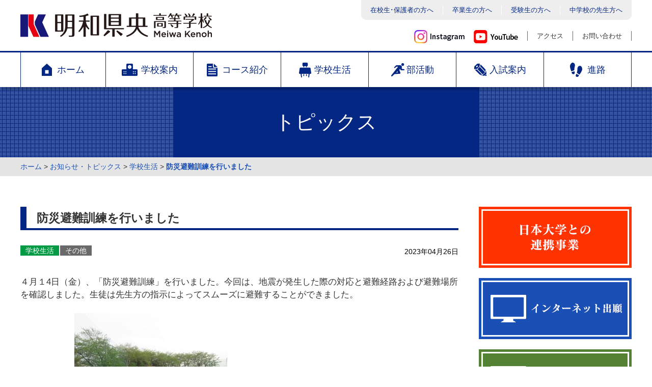

--- FILE ---
content_type: text/html; charset=UTF-8
request_url: https://www.meiwakenoh.ed.jp/topics/4881/
body_size: 9461
content:
<!DOCTYPE HTML>
<html lang="ja">
<head>
<meta charset="UTF-8">
<meta name="format-detection" content="telephone=no">
<meta name="viewport" content="width=device-width,initial-scale=1.0,maximum-scale=1.0,user-scalable=0" />
<title>防災避難訓練を行いました | 明和県央高等学校</title>
<link rel="apple-touch-icon" type="image/png" href="https://www.meiwakenoh.ed.jp/wp/wp-content/themes/meiwakenoh_v2/img/icon/apple-touch-icon-180x180.png">
<link rel="icon" type="image/png" href="https://www.meiwakenoh.ed.jp/wp/wp-content/themes/meiwakenoh_v2/img/icon/icon-192x192.png">
<link rel="alternate" type="application/rss+xml" title="RSS" href="https://www.meiwakenoh.ed.jp/feed/" />
<link rel="stylesheet" href="https://www.meiwakenoh.ed.jp/wp/wp-content/themes/meiwakenoh_v2/css/reset.css">
<link rel="stylesheet" href="https://www.meiwakenoh.ed.jp/wp/wp-content/themes/meiwakenoh_v2/css/common.css?v=20241224">
<link rel="stylesheet" href="https://www.meiwakenoh.ed.jp/wp/wp-content/themes/meiwakenoh_v2/css/add_20240729.css?v=20241218">
<link rel="stylesheet" href="https://www.meiwakenoh.ed.jp/wp/wp-content/themes/meiwakenoh_v2/css/sns.css?v=20250310">
<link rel="stylesheet" type="text/css" media="all" href="https://www.meiwakenoh.ed.jp/wp/wp-content/themes/meiwakenoh_v2/style.css" />
<link rel="stylesheet" href="https://www.meiwakenoh.ed.jp/wp/wp-content/themes/meiwakenoh_v2/css/parent-page.css">
<link rel="stylesheet" href="https://www.meiwakenoh.ed.jp/wp/wp-content/themes/meiwakenoh_v2/css/parent-page2.css">
<link rel="stylesheet" href="https://www.meiwakenoh.ed.jp/wp/wp-content/themes/meiwakenoh_v2/js/sidr/jquery.sidr.light.css">
<link rel="stylesheet" href="https://www.meiwakenoh.ed.jp/wp/wp-content/themes/meiwakenoh_v2/js/bxslider/jquery.bxslider.css">
<link rel="stylesheet" href="https://www.meiwakenoh.ed.jp/wp/wp-content/themes/meiwakenoh_v2/css/animation.css">
<script src="https://www.meiwakenoh.ed.jp/wp/wp-content/themes/meiwakenoh_v2/js/jquery-1.11.3.min.js"></script>
<script src="https://www.meiwakenoh.ed.jp/wp/wp-content/themes/meiwakenoh_v2/js/jquery-migrate-1.2.1.min.js"></script>
<script src="https://www.meiwakenoh.ed.jp/wp/wp-content/themes/meiwakenoh_v2/js/sidr/jquery.sidr.min.js"></script>
<script src="https://www.meiwakenoh.ed.jp/wp/wp-content/themes/meiwakenoh_v2/js/bxslider/jquery.bxslider.js"></script>
<script src="https://www.meiwakenoh.ed.jp/wp/wp-content/themes/meiwakenoh_v2/js/bxslider.js"></script>
<script src="https://www.meiwakenoh.ed.jp/wp/wp-content/themes/meiwakenoh_v2/js/autoclose.js"></script>
<script src="https://www.meiwakenoh.ed.jp/wp/wp-content/themes/meiwakenoh_v2/js/footerFixed.js"></script>
<script src="https://www.meiwakenoh.ed.jp/wp/wp-content/themes/meiwakenoh_v2/js/tablet.js"></script>
<script src="https://www.meiwakenoh.ed.jp/wp/wp-content/themes/meiwakenoh_v2/js/animation.js"></script>
<meta name='robots' content='max-image-preview:large' />
<link rel="alternate" title="oEmbed (JSON)" type="application/json+oembed" href="https://www.meiwakenoh.ed.jp/wp-json/oembed/1.0/embed?url=https%3A%2F%2Fwww.meiwakenoh.ed.jp%2Ftopics%2F4881%2F" />
<link rel="alternate" title="oEmbed (XML)" type="text/xml+oembed" href="https://www.meiwakenoh.ed.jp/wp-json/oembed/1.0/embed?url=https%3A%2F%2Fwww.meiwakenoh.ed.jp%2Ftopics%2F4881%2F&#038;format=xml" />
<style id='wp-img-auto-sizes-contain-inline-css' type='text/css'>
img:is([sizes=auto i],[sizes^="auto," i]){contain-intrinsic-size:3000px 1500px}
/*# sourceURL=wp-img-auto-sizes-contain-inline-css */
</style>
<style id='wp-block-library-inline-css' type='text/css'>
:root{--wp-block-synced-color:#7a00df;--wp-block-synced-color--rgb:122,0,223;--wp-bound-block-color:var(--wp-block-synced-color);--wp-editor-canvas-background:#ddd;--wp-admin-theme-color:#007cba;--wp-admin-theme-color--rgb:0,124,186;--wp-admin-theme-color-darker-10:#006ba1;--wp-admin-theme-color-darker-10--rgb:0,107,160.5;--wp-admin-theme-color-darker-20:#005a87;--wp-admin-theme-color-darker-20--rgb:0,90,135;--wp-admin-border-width-focus:2px}@media (min-resolution:192dpi){:root{--wp-admin-border-width-focus:1.5px}}.wp-element-button{cursor:pointer}:root .has-very-light-gray-background-color{background-color:#eee}:root .has-very-dark-gray-background-color{background-color:#313131}:root .has-very-light-gray-color{color:#eee}:root .has-very-dark-gray-color{color:#313131}:root .has-vivid-green-cyan-to-vivid-cyan-blue-gradient-background{background:linear-gradient(135deg,#00d084,#0693e3)}:root .has-purple-crush-gradient-background{background:linear-gradient(135deg,#34e2e4,#4721fb 50%,#ab1dfe)}:root .has-hazy-dawn-gradient-background{background:linear-gradient(135deg,#faaca8,#dad0ec)}:root .has-subdued-olive-gradient-background{background:linear-gradient(135deg,#fafae1,#67a671)}:root .has-atomic-cream-gradient-background{background:linear-gradient(135deg,#fdd79a,#004a59)}:root .has-nightshade-gradient-background{background:linear-gradient(135deg,#330968,#31cdcf)}:root .has-midnight-gradient-background{background:linear-gradient(135deg,#020381,#2874fc)}:root{--wp--preset--font-size--normal:16px;--wp--preset--font-size--huge:42px}.has-regular-font-size{font-size:1em}.has-larger-font-size{font-size:2.625em}.has-normal-font-size{font-size:var(--wp--preset--font-size--normal)}.has-huge-font-size{font-size:var(--wp--preset--font-size--huge)}.has-text-align-center{text-align:center}.has-text-align-left{text-align:left}.has-text-align-right{text-align:right}.has-fit-text{white-space:nowrap!important}#end-resizable-editor-section{display:none}.aligncenter{clear:both}.items-justified-left{justify-content:flex-start}.items-justified-center{justify-content:center}.items-justified-right{justify-content:flex-end}.items-justified-space-between{justify-content:space-between}.screen-reader-text{border:0;clip-path:inset(50%);height:1px;margin:-1px;overflow:hidden;padding:0;position:absolute;width:1px;word-wrap:normal!important}.screen-reader-text:focus{background-color:#ddd;clip-path:none;color:#444;display:block;font-size:1em;height:auto;left:5px;line-height:normal;padding:15px 23px 14px;text-decoration:none;top:5px;width:auto;z-index:100000}html :where(.has-border-color){border-style:solid}html :where([style*=border-top-color]){border-top-style:solid}html :where([style*=border-right-color]){border-right-style:solid}html :where([style*=border-bottom-color]){border-bottom-style:solid}html :where([style*=border-left-color]){border-left-style:solid}html :where([style*=border-width]){border-style:solid}html :where([style*=border-top-width]){border-top-style:solid}html :where([style*=border-right-width]){border-right-style:solid}html :where([style*=border-bottom-width]){border-bottom-style:solid}html :where([style*=border-left-width]){border-left-style:solid}html :where(img[class*=wp-image-]){height:auto;max-width:100%}:where(figure){margin:0 0 1em}html :where(.is-position-sticky){--wp-admin--admin-bar--position-offset:var(--wp-admin--admin-bar--height,0px)}@media screen and (max-width:600px){html :where(.is-position-sticky){--wp-admin--admin-bar--position-offset:0px}}

/*# sourceURL=wp-block-library-inline-css */
</style><style id='global-styles-inline-css' type='text/css'>
:root{--wp--preset--aspect-ratio--square: 1;--wp--preset--aspect-ratio--4-3: 4/3;--wp--preset--aspect-ratio--3-4: 3/4;--wp--preset--aspect-ratio--3-2: 3/2;--wp--preset--aspect-ratio--2-3: 2/3;--wp--preset--aspect-ratio--16-9: 16/9;--wp--preset--aspect-ratio--9-16: 9/16;--wp--preset--color--black: #000000;--wp--preset--color--cyan-bluish-gray: #abb8c3;--wp--preset--color--white: #ffffff;--wp--preset--color--pale-pink: #f78da7;--wp--preset--color--vivid-red: #cf2e2e;--wp--preset--color--luminous-vivid-orange: #ff6900;--wp--preset--color--luminous-vivid-amber: #fcb900;--wp--preset--color--light-green-cyan: #7bdcb5;--wp--preset--color--vivid-green-cyan: #00d084;--wp--preset--color--pale-cyan-blue: #8ed1fc;--wp--preset--color--vivid-cyan-blue: #0693e3;--wp--preset--color--vivid-purple: #9b51e0;--wp--preset--gradient--vivid-cyan-blue-to-vivid-purple: linear-gradient(135deg,rgb(6,147,227) 0%,rgb(155,81,224) 100%);--wp--preset--gradient--light-green-cyan-to-vivid-green-cyan: linear-gradient(135deg,rgb(122,220,180) 0%,rgb(0,208,130) 100%);--wp--preset--gradient--luminous-vivid-amber-to-luminous-vivid-orange: linear-gradient(135deg,rgb(252,185,0) 0%,rgb(255,105,0) 100%);--wp--preset--gradient--luminous-vivid-orange-to-vivid-red: linear-gradient(135deg,rgb(255,105,0) 0%,rgb(207,46,46) 100%);--wp--preset--gradient--very-light-gray-to-cyan-bluish-gray: linear-gradient(135deg,rgb(238,238,238) 0%,rgb(169,184,195) 100%);--wp--preset--gradient--cool-to-warm-spectrum: linear-gradient(135deg,rgb(74,234,220) 0%,rgb(151,120,209) 20%,rgb(207,42,186) 40%,rgb(238,44,130) 60%,rgb(251,105,98) 80%,rgb(254,248,76) 100%);--wp--preset--gradient--blush-light-purple: linear-gradient(135deg,rgb(255,206,236) 0%,rgb(152,150,240) 100%);--wp--preset--gradient--blush-bordeaux: linear-gradient(135deg,rgb(254,205,165) 0%,rgb(254,45,45) 50%,rgb(107,0,62) 100%);--wp--preset--gradient--luminous-dusk: linear-gradient(135deg,rgb(255,203,112) 0%,rgb(199,81,192) 50%,rgb(65,88,208) 100%);--wp--preset--gradient--pale-ocean: linear-gradient(135deg,rgb(255,245,203) 0%,rgb(182,227,212) 50%,rgb(51,167,181) 100%);--wp--preset--gradient--electric-grass: linear-gradient(135deg,rgb(202,248,128) 0%,rgb(113,206,126) 100%);--wp--preset--gradient--midnight: linear-gradient(135deg,rgb(2,3,129) 0%,rgb(40,116,252) 100%);--wp--preset--font-size--small: 13px;--wp--preset--font-size--medium: 20px;--wp--preset--font-size--large: 36px;--wp--preset--font-size--x-large: 42px;--wp--preset--spacing--20: 0.44rem;--wp--preset--spacing--30: 0.67rem;--wp--preset--spacing--40: 1rem;--wp--preset--spacing--50: 1.5rem;--wp--preset--spacing--60: 2.25rem;--wp--preset--spacing--70: 3.38rem;--wp--preset--spacing--80: 5.06rem;--wp--preset--shadow--natural: 6px 6px 9px rgba(0, 0, 0, 0.2);--wp--preset--shadow--deep: 12px 12px 50px rgba(0, 0, 0, 0.4);--wp--preset--shadow--sharp: 6px 6px 0px rgba(0, 0, 0, 0.2);--wp--preset--shadow--outlined: 6px 6px 0px -3px rgb(255, 255, 255), 6px 6px rgb(0, 0, 0);--wp--preset--shadow--crisp: 6px 6px 0px rgb(0, 0, 0);}:where(.is-layout-flex){gap: 0.5em;}:where(.is-layout-grid){gap: 0.5em;}body .is-layout-flex{display: flex;}.is-layout-flex{flex-wrap: wrap;align-items: center;}.is-layout-flex > :is(*, div){margin: 0;}body .is-layout-grid{display: grid;}.is-layout-grid > :is(*, div){margin: 0;}:where(.wp-block-columns.is-layout-flex){gap: 2em;}:where(.wp-block-columns.is-layout-grid){gap: 2em;}:where(.wp-block-post-template.is-layout-flex){gap: 1.25em;}:where(.wp-block-post-template.is-layout-grid){gap: 1.25em;}.has-black-color{color: var(--wp--preset--color--black) !important;}.has-cyan-bluish-gray-color{color: var(--wp--preset--color--cyan-bluish-gray) !important;}.has-white-color{color: var(--wp--preset--color--white) !important;}.has-pale-pink-color{color: var(--wp--preset--color--pale-pink) !important;}.has-vivid-red-color{color: var(--wp--preset--color--vivid-red) !important;}.has-luminous-vivid-orange-color{color: var(--wp--preset--color--luminous-vivid-orange) !important;}.has-luminous-vivid-amber-color{color: var(--wp--preset--color--luminous-vivid-amber) !important;}.has-light-green-cyan-color{color: var(--wp--preset--color--light-green-cyan) !important;}.has-vivid-green-cyan-color{color: var(--wp--preset--color--vivid-green-cyan) !important;}.has-pale-cyan-blue-color{color: var(--wp--preset--color--pale-cyan-blue) !important;}.has-vivid-cyan-blue-color{color: var(--wp--preset--color--vivid-cyan-blue) !important;}.has-vivid-purple-color{color: var(--wp--preset--color--vivid-purple) !important;}.has-black-background-color{background-color: var(--wp--preset--color--black) !important;}.has-cyan-bluish-gray-background-color{background-color: var(--wp--preset--color--cyan-bluish-gray) !important;}.has-white-background-color{background-color: var(--wp--preset--color--white) !important;}.has-pale-pink-background-color{background-color: var(--wp--preset--color--pale-pink) !important;}.has-vivid-red-background-color{background-color: var(--wp--preset--color--vivid-red) !important;}.has-luminous-vivid-orange-background-color{background-color: var(--wp--preset--color--luminous-vivid-orange) !important;}.has-luminous-vivid-amber-background-color{background-color: var(--wp--preset--color--luminous-vivid-amber) !important;}.has-light-green-cyan-background-color{background-color: var(--wp--preset--color--light-green-cyan) !important;}.has-vivid-green-cyan-background-color{background-color: var(--wp--preset--color--vivid-green-cyan) !important;}.has-pale-cyan-blue-background-color{background-color: var(--wp--preset--color--pale-cyan-blue) !important;}.has-vivid-cyan-blue-background-color{background-color: var(--wp--preset--color--vivid-cyan-blue) !important;}.has-vivid-purple-background-color{background-color: var(--wp--preset--color--vivid-purple) !important;}.has-black-border-color{border-color: var(--wp--preset--color--black) !important;}.has-cyan-bluish-gray-border-color{border-color: var(--wp--preset--color--cyan-bluish-gray) !important;}.has-white-border-color{border-color: var(--wp--preset--color--white) !important;}.has-pale-pink-border-color{border-color: var(--wp--preset--color--pale-pink) !important;}.has-vivid-red-border-color{border-color: var(--wp--preset--color--vivid-red) !important;}.has-luminous-vivid-orange-border-color{border-color: var(--wp--preset--color--luminous-vivid-orange) !important;}.has-luminous-vivid-amber-border-color{border-color: var(--wp--preset--color--luminous-vivid-amber) !important;}.has-light-green-cyan-border-color{border-color: var(--wp--preset--color--light-green-cyan) !important;}.has-vivid-green-cyan-border-color{border-color: var(--wp--preset--color--vivid-green-cyan) !important;}.has-pale-cyan-blue-border-color{border-color: var(--wp--preset--color--pale-cyan-blue) !important;}.has-vivid-cyan-blue-border-color{border-color: var(--wp--preset--color--vivid-cyan-blue) !important;}.has-vivid-purple-border-color{border-color: var(--wp--preset--color--vivid-purple) !important;}.has-vivid-cyan-blue-to-vivid-purple-gradient-background{background: var(--wp--preset--gradient--vivid-cyan-blue-to-vivid-purple) !important;}.has-light-green-cyan-to-vivid-green-cyan-gradient-background{background: var(--wp--preset--gradient--light-green-cyan-to-vivid-green-cyan) !important;}.has-luminous-vivid-amber-to-luminous-vivid-orange-gradient-background{background: var(--wp--preset--gradient--luminous-vivid-amber-to-luminous-vivid-orange) !important;}.has-luminous-vivid-orange-to-vivid-red-gradient-background{background: var(--wp--preset--gradient--luminous-vivid-orange-to-vivid-red) !important;}.has-very-light-gray-to-cyan-bluish-gray-gradient-background{background: var(--wp--preset--gradient--very-light-gray-to-cyan-bluish-gray) !important;}.has-cool-to-warm-spectrum-gradient-background{background: var(--wp--preset--gradient--cool-to-warm-spectrum) !important;}.has-blush-light-purple-gradient-background{background: var(--wp--preset--gradient--blush-light-purple) !important;}.has-blush-bordeaux-gradient-background{background: var(--wp--preset--gradient--blush-bordeaux) !important;}.has-luminous-dusk-gradient-background{background: var(--wp--preset--gradient--luminous-dusk) !important;}.has-pale-ocean-gradient-background{background: var(--wp--preset--gradient--pale-ocean) !important;}.has-electric-grass-gradient-background{background: var(--wp--preset--gradient--electric-grass) !important;}.has-midnight-gradient-background{background: var(--wp--preset--gradient--midnight) !important;}.has-small-font-size{font-size: var(--wp--preset--font-size--small) !important;}.has-medium-font-size{font-size: var(--wp--preset--font-size--medium) !important;}.has-large-font-size{font-size: var(--wp--preset--font-size--large) !important;}.has-x-large-font-size{font-size: var(--wp--preset--font-size--x-large) !important;}
/*# sourceURL=global-styles-inline-css */
</style>

<style id='classic-theme-styles-inline-css' type='text/css'>
/*! This file is auto-generated */
.wp-block-button__link{color:#fff;background-color:#32373c;border-radius:9999px;box-shadow:none;text-decoration:none;padding:calc(.667em + 2px) calc(1.333em + 2px);font-size:1.125em}.wp-block-file__button{background:#32373c;color:#fff;text-decoration:none}
/*# sourceURL=/wp-includes/css/classic-themes.min.css */
</style>
<link rel="https://api.w.org/" href="https://www.meiwakenoh.ed.jp/wp-json/" /><link rel="EditURI" type="application/rsd+xml" title="RSD" href="https://www.meiwakenoh.ed.jp/wp/xmlrpc.php?rsd" />
<link rel="canonical" href="https://www.meiwakenoh.ed.jp/topics/4881/" />
<link rel='shortlink' href='https://www.meiwakenoh.ed.jp/?p=4881' />
<!-- Google Tag Manager -->
<script>(function(w,d,s,l,i){w[l]=w[l]||[];w[l].push({'gtm.start':
new Date().getTime(),event:'gtm.js'});var f=d.getElementsByTagName(s)[0],
j=d.createElement(s),dl=l!='dataLayer'?'&l='+l:'';j.async=true;j.src=
'https://www.googletagmanager.com/gtm.js?id='+i+dl;f.parentNode.insertBefore(j,f);
})(window,document,'script','dataLayer','GTM-MGJZ7SJ');</script>
<!-- End Google Tag Manager -->
</head>
<body>
<!-- Google Tag Manager (noscript) -->
<noscript><iframe src="https://www.googletagmanager.com/ns.html?id=GTM-MGJZ7SJ"
height="0" width="0" style="display:none;visibility:hidden"></iframe></noscript>
<!-- End Google Tag Manager (noscript) -->
<a id="top" name="top"></a>
<div id="container" oncontextmenu="return false;">

	<!-- ヘッダー -->
	<header>
		<div id="headarea">
      <div class="above">
        <h1 class="logo"><a href="https://www.meiwakenoh.ed.jp/"><img src="https://www.meiwakenoh.ed.jp/wp/wp-content/themes/meiwakenoh_v2/img/common/logo_header_meiwakenoh.png" alt="明和県央高等学校" /></a></h1>
        <div class="top_menu">
          <ul class="head_navi">
            <li class="left"><a href="https://www.meiwakenoh.ed.jp/zaikousei/"><span>在校生･保護者の方へ</span></a></li>
            <li><a href="https://www.meiwakenoh.ed.jp/sotsugyousei/"><span>卒業生の方へ</span></a></li>
            <li><a href="https://www.meiwakenoh.ed.jp/jukensei/"><span>受験生の方へ</span></a></li>
            <li class="right"><a href="https://www.meiwakenoh.ed.jp/teacher/"><span>中学校の先生方へ</span></a></li>
          </ul>
          <ul class="head_link">
						<li><a href="https://www.instagram.com/meiwakenoh/" target="_blank"><img src="https://www.meiwakenoh.ed.jp/wp/wp-content/themes/meiwakenoh_v2/img/common/logo_instagram_pc.png" alt="インスタグラム"/></a></li>
						<li><a href="https://www.youtube.com/channel/UCJMVheeLINEyM8ufWecV73Q" target="_blank"><img src="https://www.meiwakenoh.ed.jp/wp/wp-content/themes/meiwakenoh_v2/img/common/logo_youtube_pc.png" alt="ユーチューブ"/></a></li>
            <li class="left"><a href="https://www.meiwakenoh.ed.jp/accessmap/"><span>アクセス</span></a></li>
            <li><a href="https://www.meiwakenoh.ed.jp/contact/"><span>お問い合わせ</span></a></li>
          </ul>
        <!-- / .top_menu --></div>
      <!-- / .above --></div>
      <nav>
        <div class="mobile">
          <a id="bt_menu" class="sidr_button" href="#global_navi"><img src="https://www.meiwakenoh.ed.jp/wp/wp-content/themes/meiwakenoh_v2/img/common/bt_menu_open.png" alt="MENU" /></a>
        <!-- / .mobile --></div>
        <div class="global_navi">
          <ul class="menu">
            <li class="first"><a href="https://www.meiwakenoh.ed.jp/" class="menu_font"><span class="icon_home">ホーム</span></a></li>
            <li class="menu_main">
			        <a href="https://www.meiwakenoh.ed.jp/about/" class="menu_font"><span class="icon_about">学校案内</span></a>
        			<ul class="menu_sub">
										<li><a href="https://www.meiwakenoh.ed.jp/about/message/">学校長挨拶</a></li>
										<li><a href="https://www.meiwakenoh.ed.jp/about/gaiyou/">学校概要</a></li>
										<li><a href="https://www.meiwakenoh.ed.jp/about/tokusyoku/">教育の特色</a></li>
										<li><a href="https://www.meiwakenoh.ed.jp/about/schoolsong/">校歌</a></li>
										<li><a href="https://www.meiwakenoh.ed.jp/about/history/">歴史・沿革</a></li>
										<li><a href="https://www.meiwakenoh.ed.jp/about/uniform/">制服</a></li>
										<li><a href="https://www.meiwakenoh.ed.jp/about/shisetsu/">施設</a></li>
										<li><a href="https://www.meiwakenoh.ed.jp/about/kateihyou/">教育課程表</a></li>
        			</ul>
			    	</li>
	          <li class="menu_main">
			        <a href="https://www.meiwakenoh.ed.jp/course/" class="menu_font"><span class="icon_course">コース紹介</span></a>
	      			<ul class="menu_sub">
										<li><a href="https://www.meiwakenoh.ed.jp/course/tokushin/">特別進学コース</a></li>
										<li><a href="https://www.meiwakenoh.ed.jp/course/nshin/">N進学コース</a></li>
										<li><a href="https://www.meiwakenoh.ed.jp/course/shingaku/">進学コース</a></li>
										<li><a href="https://www.meiwakenoh.ed.jp/course/sports/">競技スポーツコース</a></li>
  	  				</ul>
				    </li>
      	    <li class="menu_main">
							<a href="https://www.meiwakenoh.ed.jp/schoollife/" class="menu_font"><span class="icon_schoollife">学校生活</span></a>
							<ul class="menu_sub">
										<li><a href="https://www.meiwakenoh.ed.jp/schoollife/movie/">紹介動画</a></li>
										<li><a href="https://www.meiwakenoh.ed.jp/schoollife/event/">年間行事</a></li>
										<li><a href="https://www.meiwakenoh.ed.jp/schoollife/kyusyoku/">給食</a></li>
										<li><a href="https://www.meiwakenoh.ed.jp/schoollife/schoolbus/">スクールバス</a></li>
							</ul>
						</li>
	          <li class="menu_main">
							<a href="https://www.meiwakenoh.ed.jp/club/" class="menu_font"><span class="icon_club">部活動</span></a>
							<ul class="menu_sub">
								<li>
									<a href="https://www.meiwakenoh.ed.jp/club/#club_s">運動部</a>
								</li>
								<li>
									<a href="https://www.meiwakenoh.ed.jp/club/#club_c">文化部</a>
								</li>
							</ul>
						</li>
    	      <li class="menu_main">
							<a href="https://www.meiwakenoh.ed.jp/nyushi/" class="menu_font"><span class="icon_nyushi">入試案内</span></a>
							<ul class="menu_sub">
										<li><a href="https://www.meiwakenoh.ed.jp/nyushi/guide/">学校案内</a></li>
										<li><a href="https://www.meiwakenoh.ed.jp/nyushi/youkou/">令和8年度（2026） 入学試験</a></li>
										<li><a href="https://www.meiwakenoh.ed.jp/nyushi/web-application/">インターネット出願</a></li>
										<li><a href="https://www.meiwakenoh.ed.jp/nyushi/admission/">入学手続き</a></li>
										<li><a href="https://www.meiwakenoh.ed.jp/nyushi/kengakukai/">学校見学会・入試相談会</a></li>
										<li><a href="https://www.meiwakenoh.ed.jp/nyushi/annai/">交通案内・諸注意</a></li>
							</ul>
						</li>
						<li class="menu_main">
							<a href="https://www.meiwakenoh.ed.jp/shinro/" class="menu_font"><span class="icon_shinro">進路</span></a>
							<ul class="menu_sub">
										<li><a href="https://www.meiwakenoh.ed.jp/shinro/shidoubu/">進路指導部より</a></li>
										<li><a href="https://www.meiwakenoh.ed.jp/shinro/interview/">卒業生インタビュー</a></li>
										<li><a href="https://www.meiwakenoh.ed.jp/shinro/jisseki/">進路実績</a></li>
							</ul>
						</li>
    	      <li class="pc_none"><a href="https://www.meiwakenoh.ed.jp/zaikousei/"><span>在校生･保護者の方へ</span></a></li>
      	    <li class="pc_none"><a href="https://www.meiwakenoh.ed.jp/sotsugyousei/"><span>卒業生の方へ</span></a></li>
        	  <li class="pc_none"><a href="https://www.meiwakenoh.ed.jp/jukensei/"><span>受験生の方へ</span></a></li>
          	<li class="pc_none"><a href="https://www.meiwakenoh.ed.jp/teacher/"><span>中学校の先生方へ</span></a></li>
	        </ul>
        <!-- / .global_navi --></div>
      </nav>
			<!-- 20250307追加ここから -->
			<div class="sns_grp pc_none">
				<ul>
					<li><a href="https://www.instagram.com/meiwakenoh/" target="_blank"><img src="https://www.meiwakenoh.ed.jp/wp/wp-content/themes/meiwakenoh_v2/img/common/logo_instagram_sp.png" alt="インスタグラム"/></a></li>
					<li><a href="https://www.youtube.com/channel/UCJMVheeLINEyM8ufWecV73Q" target="_blank"><img src="https://www.meiwakenoh.ed.jp/wp/wp-content/themes/meiwakenoh_v2/img/common/logo_youtube_sp.png" alt="ユーチューブ"/></a></li>
				</ul>
			</div>
			<!-- /20250307追加ここまで -->

    <!-- / #headarea --></div>
	</header>
	<!-- /ヘッダー -->
  <div id="main_contents">


    <!-- メインタイトル -->
    <div class="main_title">
      <h2>トピックス</h2>
    <!-- / .main_title --></div>
    <!-- /メインタイトル -->

    <!-- パンくずリスト -->
    <div class="pan clearfix">
			<div id="breadcrumb" class="breadcrumb-section"><ul class="breadcrumb-list" itemprop="breadcrumb"><li class="breadcrumb-home" itemscope="itemscope" itemtype="http://data-vocabulary.org/Breadcrumb"><a href="https://www.meiwakenoh.ed.jp" itemprop="url"><span  itemprop="title">ホーム</span></a></li><li>&nbsp;&gt;&nbsp;</li><li itemscope="itemscope" itemtype="http://data-vocabulary.org/Breadcrumb"><a href="https://www.meiwakenoh.ed.jp/topics/" itemprop="url"><span itemprop="title">お知らせ・トピックス</span></a></li><li>&nbsp;&gt;&nbsp;</li><li itemscope="itemscope" itemtype="http://data-vocabulary.org/Breadcrumb"><a href="https://www.meiwakenoh.ed.jp/topics/topics-cat/topics/" itemprop="url"><span itemprop="title">学校生活</span></a></li><li>&nbsp;&gt;&nbsp;</li><li class="current-crumb" itemscope="itemscope" itemtype="http://data-vocabulary.org/Breadcrumb"><a href="https://www.meiwakenoh.ed.jp/topics/4881/" itemprop="url"><span itemprop="title"><strong>防災避難訓練を行いました</strong></span></a></li></ul></div>    <!-- / .pan --></div>
    <!-- /パンくずリスト -->

    <div class="wrapper clearfix">
      <div class="page_main">
				<div class="info_title clearfix">
					<h3>防災避難訓練を行いました</h3>
				</div>
				<div class="info_category">
					<span class="info_date">2023年04月26日</span>
<span class="l_topics">学校生活</span><span class="l_sonota">その他</span>				</div>
				<div class="info_content">
					<p>４月１4日（金）、「防災避難訓練」を行いました。今回は、地震が発生した際の対応と避難経路および避難場所を確認しました。生徒は先生方の指示によってスムーズに避難することができました。</p>
<p>　　　　　　<img fetchpriority="high" decoding="async" class="alignnone size-medium wp-image-4882" src="https://www.meiwakenoh.ed.jp/wp/wp-content/uploads/2023/04/f524572c8938cc93f7e5f756fc8edbfe-1-300x225.jpg" alt="" width="300" height="225" srcset="https://www.meiwakenoh.ed.jp/wp/wp-content/uploads/2023/04/f524572c8938cc93f7e5f756fc8edbfe-1-300x225.jpg 300w, https://www.meiwakenoh.ed.jp/wp/wp-content/uploads/2023/04/f524572c8938cc93f7e5f756fc8edbfe-1-1024x768.jpg 1024w, https://www.meiwakenoh.ed.jp/wp/wp-content/uploads/2023/04/f524572c8938cc93f7e5f756fc8edbfe-1-768x576.jpg 768w, https://www.meiwakenoh.ed.jp/wp/wp-content/uploads/2023/04/f524572c8938cc93f7e5f756fc8edbfe-1-1536x1152.jpg 1536w, https://www.meiwakenoh.ed.jp/wp/wp-content/uploads/2023/04/f524572c8938cc93f7e5f756fc8edbfe-1-2048x1536.jpg 2048w" sizes="(max-width: 300px) 100vw, 300px" /></p>
				</div>

        <div class="page_back_next clearfix">
					<a href="https://www.meiwakenoh.ed.jp/topics/4879/" rel="prev"><span class="page_back">＜ 前の記事</span></a>					<a href="https://www.meiwakenoh.ed.jp/topics/4884/" rel="next"><span class="page_next">次の記事 ＞</span></a>        <!-- / .page_back_next --></div>
      <!-- / .page_main --></div>

      <div class="page_sub">
				        <ul class="bn_grp clearfix">
          <li><a href="https://www.meiwakenoh.ed.jp/nihon-u/"><img src="https://www.meiwakenoh.ed.jp/wp/wp-content/themes/meiwakenoh_v2/img/common/bn_nihon_2022.png?v=2022042601" alt="日本大学との教育交流" /></a></li>
          <li><a href="https://www.meiwakenoh.ed.jp/nyushi/web-application/"><img src="https://www.meiwakenoh.ed.jp/wp/wp-content/themes/meiwakenoh_v2/img/common/bn_web_syutsugan.png" alt="インターネット出願" /></a></li>
          <li><a href="https://www.meiwakenoh.ed.jp/wp/wp-content/uploads/2026/01/26f2486282d59f926ec78efe41b2445a.pdf" target="_blank"><img src="https://www.meiwakenoh.ed.jp/wp/wp-content/themes/meiwakenoh_v2/img/common/bn_admission.png" alt="入学手続き" /></a></li>
          <li><a href="https://www.meiwakenoh.ed.jp/nyushi/kengakukai/"><img src="https://www.meiwakenoh.ed.jp/wp/wp-content/themes/meiwakenoh_v2/img/common/bn_kengakukai_2022.png" alt="学校見学会" /></a></li>
          <li><a href="https://www.meiwakenoh.ed.jp/nyushi/youkou/"><img src="https://www.meiwakenoh.ed.jp/wp/wp-content/themes/meiwakenoh_v2/img/common/bn_nyushi.png" alt="入試案内" /></a></li>
          <li><a href="https://www.meiwakenoh.ed.jp/schoollife/movie/"><img src="https://www.meiwakenoh.ed.jp/wp/wp-content/themes/meiwakenoh_v2/img/common/bn_movie_2022.png" alt="紹介動画" /></a></li>
          <li><a href="https://www.meiwakenoh.ed.jp/club/"><img src="https://www.meiwakenoh.ed.jp/wp/wp-content/themes/meiwakenoh_v2/img/common/bn_club_2022.png" alt="部活動" /></a></li>
          <li><a href="/dousoukai/" target="_blank"><img src="https://www.meiwakenoh.ed.jp/wp/wp-content/themes/meiwakenoh_v2/img/common/bn_dousoukai.jpg" alt="同窓会" /></a></li>
					<li>
						<a href="https://www.meiwakenoh.ed.jp/recruit/">
							<img src="https://www.meiwakenoh.ed.jp/wp/wp-content/themes/meiwakenoh_v2/img/common/bn_teacher.png" alt="職員募集" />
						</a>
					</li>
        </ul>
        <aside>
          <ul class="sorts">
            <li><a href="https://www.meiwakenoh.ed.jp/wp/wp-content/uploads/2020/03/ijimeboushi.pdf" target="_blank">学校いじめ防止対策基本方針</a></li>
            <li><a href="/library/sagasu.php" target="_blank">図書館蔵書検索</a></li>
            <li><a href="https://www.meiwakenoh.ed.jp/nyushi/guide/">パンフレット等ダウンロード</a></li>
          </ul>
        </aside>

				<a href="http://www.gunchukou.jp/web%e5%87%ba%e9%a1%98%e3%81%ab%e3%81%a4%e3%81%84%e3%81%a6/" target="_blank" style="cursor:pointer;display:block;margin-top:20px;border:3px solid #0E3D99;color:#0E3D99;font-weight:bold;padding:20px 10px;">
					＞群馬県私立小・中・高等学校協会<br>　（教員希望者登録）
				</a>
      <!-- / .page_sub --></div>

    <!-- / .wrapper --></div>



  <!-- / #main_contents --></div>

  <p id="bt_pagetop"><a href="https://www.meiwakenoh.ed.jp/"><img src="https://www.meiwakenoh.ed.jp/wp/wp-content/themes/meiwakenoh_v2/img/common/bt_pagetop.png" alt="ページトップ" /></a></p>

  <!-- フッター -->
  <footer>
    <div id="footarea">
      <div class="footer_navi clearfix">
        <div class="unit">
          <p class="icon_home single"><a href="https://www.meiwakenoh.ed.jp/topics/">明和県央高等学校トップ</a></p>
          <p class="icon_topics single"><a href="https://www.meiwakenoh.ed.jp/topics/">トピックス</a></p>
          <p class="icon_about"><a href="https://www.meiwakenoh.ed.jp/about/">学校案内</a></p>
          <ul>
          <li>
						<a href="https://www.meiwakenoh.ed.jp/about/message/"> - 学校長挨拶</a>
          </li>
          <li>
						<a href="https://www.meiwakenoh.ed.jp/about/gaiyou/"> - 学校概要</a>
          </li>
          <li>
						<a href="https://www.meiwakenoh.ed.jp/about/tokusyoku/"> - 教育の特色</a>
          </li>
          <li>
						<a href="https://www.meiwakenoh.ed.jp/about/schoolsong/"> - 校歌</a>
          </li>
          <li>
						<a href="https://www.meiwakenoh.ed.jp/about/history/"> - 歴史・沿革</a>
          </li>
          <li>
						<a href="https://www.meiwakenoh.ed.jp/about/uniform/"> - 制服</a>
          </li>
          <li>
						<a href="https://www.meiwakenoh.ed.jp/about/shisetsu/"> - 施設</a>
          </li>
          <li>
						<a href="https://www.meiwakenoh.ed.jp/about/kateihyou/"> - 教育課程表</a>
          </li>
          </ul>
        <!-- / .unit --></div>
        <div class="unit">
          <p class="icon_course"><a href="https://www.meiwakenoh.ed.jp/course/">コース紹介</a></p>
          <ul>
          <li>
						<a href="https://www.meiwakenoh.ed.jp/course/tokushin/"> - 特別進学コース</a>
          </li>
          <li>
						<a href="https://www.meiwakenoh.ed.jp/course/nshin/"> - N進学コース</a>
          </li>
          <li>
						<a href="https://www.meiwakenoh.ed.jp/course/shingaku/"> - 進学コース</a>
          </li>
          <li>
						<a href="https://www.meiwakenoh.ed.jp/course/sports/"> - 競技スポーツコース</a>
          </li>
          </ul>
          <p class="icon_schoollife"><a href="https://www.meiwakenoh.ed.jp/schoollife/">学校生活</a></p>
          <ul>
          <li>
						<a href="https://www.meiwakenoh.ed.jp/schoollife/movie/"> - 紹介動画</a>
          </li>
          <li>
						<a href="https://www.meiwakenoh.ed.jp/schoollife/event/"> - 年間行事</a>
          </li>
          <li>
						<a href="https://www.meiwakenoh.ed.jp/schoollife/kyusyoku/"> - 給食</a>
          </li>
          <li>
						<a href="https://www.meiwakenoh.ed.jp/schoollife/schoolbus/"> - スクールバス</a>
          </li>
          </ul>
        <!-- / .unit --></div>
        <div class="unit">
          <p class="icon_club single"><a href="https://www.meiwakenoh.ed.jp/club/">部活動</a></p>
          <p class="icon_nyushi"><a href="https://www.meiwakenoh.ed.jp/nyushi/">入試案内</a></p>
          <ul>
          <li>
						<a href="https://www.meiwakenoh.ed.jp/nyushi/guide/"> - 学校案内</a>
          </li>
          <li>
						<a href="https://www.meiwakenoh.ed.jp/nyushi/youkou/"> - 令和8年度（2026） 入学試験</a>
          </li>
          <li>
						<a href="https://www.meiwakenoh.ed.jp/nyushi/web-application/"> - インターネット出願</a>
          </li>
          <li>
						<a href="https://www.meiwakenoh.ed.jp/nyushi/admission/"> - 入学手続き</a>
          </li>
          <li>
						<a href="https://www.meiwakenoh.ed.jp/nyushi/kengakukai/"> - 学校見学会・入試相談会</a>
          </li>
          <li>
						<a href="https://www.meiwakenoh.ed.jp/nyushi/annai/"> - 交通案内・諸注意</a>
          </li>
          </ul>
          <p class="icon_shinro"><a href="https://www.meiwakenoh.ed.jp/shinro/">進路</a></p>
          <ul>
          <li>
						<a href="https://www.meiwakenoh.ed.jp/shinro/shidoubu/"> - 進路指導部より</a>
          </li>
          <li>
						<a href="https://www.meiwakenoh.ed.jp/shinro/interview/"> - 卒業生インタビュー</a>
          </li>
          <li>
						<a href="https://www.meiwakenoh.ed.jp/shinro/jisseki/"> - 進路実績</a>
          </li>
          </ul>
        <!-- / .unit --></div>
        <div class="unit">
          <p class="icon_sonota"><a href="#">その他</a></p>
          <ul>
            <li><a href="https://www.meiwakenoh.ed.jp/privacy/">- 個人情報について</a></li>
            <li><a href="https://www.meiwakenoh.ed.jp/accessmap/">- アクセスマップ</a></li>
            <li><a href="https://www.meiwakenoh.ed.jp/contact/">- お問い合わせ</a></li>
            <li><a href="https://www.meiwakenoh.ed.jp/zaikousei/">- 在校生・保護者の方へ</a></li>
            <li><a href="https://www.meiwakenoh.ed.jp/sotsugyousei/">- 卒業生の方へ</a></li>
            <li><a href="https://www.meiwakenoh.ed.jp/jukensei/">- 受験生の方へ</a></li>
            <li><a href="https://www.meiwakenoh.ed.jp/teacher/">- 中学校の先生方へ</a></li>
          </ul>
        <!-- / .unit --></div>
      <!-- / .footer_navi --></div>
      <div class="prospectus">
        <div class="inner">
          <div class="name">
            <img src="https://www.meiwakenoh.ed.jp/wp/wp-content/themes/meiwakenoh_v2/img/common/logo_footer.png" width="222" height="26" alt="明和県央高等学校"/>
          <!-- / .name --></div>
          <div class="place">
            <p>〒370-3511　群馬県高崎市金古町28　<br class="pc_none" />TEL：027-373-5773　<br class="pc_none" />FAX：027-372-0663</p>
            <ul>
              <li><a href="https://www.hirakatagakuen.ac.jp/honbu/" target="_blank">学校法人平方学園</a></li>
              <li><a href="https://www.hirakatagakuen.ac.jp/meiwa-kg/" target="_blank">明和幼稚園</a></li>
              <li><a href="https://www.hirakatagakuen.ac.jp/meiwajc/" target="_blank">明和児童クラブ</a></li>
            </ul>
          <!-- / .place --></div>
        <!-- / .inner --></div>
      <!-- / .prospectus --></div>
      <small><p class="copyright">Copyright(C) MEIWA-KENOH 2012-2026　All Rights Reserved 無断転載禁止</p></small>
    <!-- / #footarea --></div>
  </footer>
  <!-- フッター -->
<!-- / #container --></div>
<script>
$(document).ready(function() {
	$('#bt_menu').sidr({
		name: 'global_navi',
		source: '.global_navi',
		speed : 500,
		side : 'right'
	});
	$(window).touchwipe({
		wipeRight: function() {
			$.sidr('close', 'sidr-main');
		},
		wipeLeft: function() {
			$.sidr('open', 'sidr-main');
		},
		preventDefaultEvents: false
	});
});
</script>
<script type="speculationrules">
{"prefetch":[{"source":"document","where":{"and":[{"href_matches":"/*"},{"not":{"href_matches":["/wp/wp-*.php","/wp/wp-admin/*","/wp/wp-content/uploads/*","/wp/wp-content/*","/wp/wp-content/plugins/*","/wp/wp-content/themes/meiwakenoh_v2/*","/*\\?(.+)"]}},{"not":{"selector_matches":"a[rel~=\"nofollow\"]"}},{"not":{"selector_matches":".no-prefetch, .no-prefetch a"}}]},"eagerness":"conservative"}]}
</script>
</body>
</html>


--- FILE ---
content_type: text/css
request_url: https://www.meiwakenoh.ed.jp/wp/wp-content/themes/meiwakenoh_v2/css/sns.css?v=20250310
body_size: 533
content:
@charset "UTF-8";
/* CSS PC/SP共通レイアウト */
#headarea .above .top_menu ul.head_link li a span {
	border-right: none !important;
	border-left: 1px solid #666666 !important;
}
#headarea .above .top_menu ul.head_link li:first-child a span {
	border-left: none !important;
}
#headarea .above .top_menu ul.head_link li:last-child a span {
	border-right: 1px solid #666666 !important;
}
#headarea .above .top_menu ul.head_link li a img {
	padding: 0px 18px 0px 0px;
	vertical-align: middle;
}
/* スマホレイアウト */
@media (max-width: 767px) {
#main_contents .wrapper .page_sub .bn_grp li.bn_youtube {
	padding-bottom: 30px;
}
#main_contents .wrapper .page_sub .bn_grp li.bn_youtube img {
	width: 113px;
}
#main_contents .wrapper .page_sub .bn_grp li.bn_instagram {
	padding-bottom: 30px;
}
#main_contents .wrapper .page_sub .bn_grp li.bn_instagram img {
	width: 130px;
}
/*20250306追加css*/
#headarea .sns_grp {
	position: absolute;
/*
	top: 10px;
	right: 65px;
*/
	top: 12px;
	right: 70px;

}
#headarea .sns_grp ul {
	display: -webkit-box;
	display: flex;
	flex-wrap: wrap;
}
#headarea .sns_grp ul li {
/*
	margin-left: 5px;
*/
	margin-left: 8px;

}

}

--- FILE ---
content_type: text/css
request_url: https://www.meiwakenoh.ed.jp/wp/wp-content/themes/meiwakenoh_v2/css/parent-page.css
body_size: 908
content:
@charset "utf-8";
/* アーカイブページ用CSS */

/* PCレイアウト */
@media (min-width: 768px) {
#main_contents .archive {
	width: 1200px;
	margin: 30px auto 0px auto;
}
#main_contents .archive .lead {
	font-size: 1.2em;
	line-height: 1.8;
}
#main_contents .archive .archive_list {
	width: 1200px;
}
#main_contents .archive .archive_list ul {
	text-align: left;
	letter-spacing: -.40em;
	margin-bottom:50px;
}
#main_contents .archive .archive_list ul li {
	display: inline-block;
	/display: inline;
	/zoom: 1;
	letter-spacing: normal;
/*
	width: 372px;
	margin-right: 42px;
*/
	width: 280px;
	margin-right: 20px;
	margin-top: 30px;
	position: relative;
  overflow: hidden;
}
#main_contents .archive .archive_list ul li img {
    -moz-transition: -moz-transform 0.5s linear;
    -webkit-transition: -webkit-transform 0.5s linear;
    -o-transition: -o-transform 0.5s linear;
    -ms-transition: -ms-transform 0.5s linear;
    transition: transform 0.5s linear;
}
#main_contents .archive .archive_list ul li img:hover {
    -webkit-transform: scale(1.1);
    -moz-transform: scale(1.1);
    -o-transform: scale(1.1);
    -ms-transform: scale(1.1);
    transform: scale(1.1);
}

/*
#main_contents .archive .archive_list ul li:nth-child(3n) {
	margin-right: 0px;
}
*/
#main_contents .archive .archive_list ul li:nth-child(4n) {
	margin-right: 0px;
}


#main_contents .archive .archive_list ul li a {
	display: block;
	color: #333;
}
#main_contents .archive .archive_list ul li img {
	display: block;
}
#main_contents .archive .archive_list ul li .naiyou {
	position: absolute;
	bottom: 0px;
	left: 0px;
	background: rgba(0,0,0,0.6);
	padding: 10px 20px;
	width:100%;
}
#main_contents .archive .archive_list ul li .naiyou .heading {
	font-size: 0.9em;
	color: #FFF;
	font-weight: bold;
	background-image: url(../img/common/icon_arrow_3.png);
	background-repeat: no-repeat;
	background-position: right center;
	padding:0px 20px 0px 0px;
}
#main_contents .archive .archive_list ul li .naiyou .memo {
	margin-top: 5px;
}
}

/* スマホレイアウト */
@media (max-width: 767px) {
#main_contents .archive {
	width: 100%;
	margin-top: 20px;
}
#main_contents .archive .lead {
	padding: 0px 10px;
}
#main_contents .archive .archive_list {
	width: 100%;
}
#main_contents .archive .archive_list ul li {
/*
	width: 290px;
*/
	float:left;
	width: 46%;
	margin: 20px 2% 0px 2%;
/*
	margin: 20px auto 0px auto;
*/
	position: relative;
}
#main_contents .archive .archive_list ul li a {
	display: block;
	color: #333;
}
#main_contents .archive .archive_list ul li img {
	display: block;
}
#main_contents .archive .archive_list ul li .naiyou {
	width:100%;
	position: absolute;
	bottom: 0px;
	left: 0px;
	background: rgba(0,0,0,0.7);
	padding: 5px;
}
#main_contents .archive .archive_list ul li .naiyou .heading {
	font-size: 0.8em;
	color: #FFF;
	font-weight: bold;
	background-image: url(../img/common/icon_arrow_3.png);
	background-repeat: no-repeat;
	background-position: right center;
	padding:0px 10px 0px 0px;
}
#main_contents .archive .archive_list ul li .naiyou .memo {
	margin-top: 5px;
}
}


--- FILE ---
content_type: text/plain
request_url: https://www.google-analytics.com/j/collect?v=1&_v=j102&a=1000872059&t=pageview&_s=1&dl=https%3A%2F%2Fwww.meiwakenoh.ed.jp%2Ftopics%2F4881%2F&ul=en-us%40posix&dt=%E9%98%B2%E7%81%BD%E9%81%BF%E9%9B%A3%E8%A8%93%E7%B7%B4%E3%82%92%E8%A1%8C%E3%81%84%E3%81%BE%E3%81%97%E3%81%9F%20%7C%20%E6%98%8E%E5%92%8C%E7%9C%8C%E5%A4%AE%E9%AB%98%E7%AD%89%E5%AD%A6%E6%A0%A1&sr=1280x720&vp=1280x720&_u=YEBAAEABAAAAACAAI~&jid=1343744962&gjid=1769496581&cid=83133738.1768846291&tid=UA-25853839-2&_gid=49410546.1768846291&_r=1&_slc=1&gtm=45He61e1n81MGJZ7SJv78955713za200zd78955713&gcd=13l3l3l3l1l1&dma=0&tag_exp=103116026~103200004~104527906~104528500~104684208~104684211~105391252~115938465~115938468~115985661~117041587&z=474683100
body_size: -451
content:
2,cG-93S5TZ725T